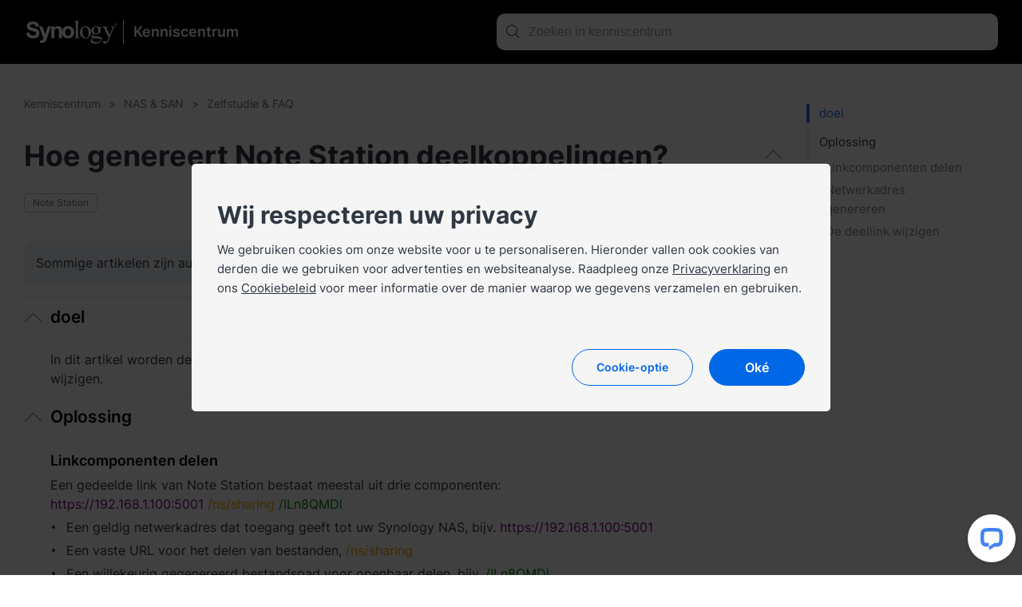

--- FILE ---
content_type: text/html; charset=UTF-8
request_url: https://kb.synology.com/nl-nl/DSM/tutorial/How_does_Note_Station_generate_share_links
body_size: 42746
content:
<!DOCTYPE html>
<html lang="nl-nl" data-lang-code="nl-nl">
<head>
    <meta charset="utf-8">
    <meta http-equiv="X-UA-Compatible" content="IE=edge,chrome=1">
    <meta name="viewport" content="width=device-width, initial-scale=1.0">
    <meta name="author" content="Synology Inc.">


    <title> Hoe genereert Note Station deelkoppelingen?  - Synology Kenniscentrum</title>
    <meta name="description" content="Synology Knowledge Center biedt u antwoorden op veelgestelde vragen, stappen voor probleemoplossing, softwarehandleidingen en alle technische documentatie die u nodig hebt.">
    <meta property="og:title" content=" Hoe genereert Note Station deelkoppelingen?  - Synology Kenniscentrum" />
    <meta property="og:description" content="Synology Knowledge Center biedt u antwoorden op veelgestelde vragen, stappen voor probleemoplossing, softwarehandleidingen en alle technische documentatie die u nodig hebt." />
    <meta name="twitter:title" content=" Hoe genereert Note Station deelkoppelingen?  - Synology Kenniscentrum">
    <meta name="twitter:description" content="Synology Knowledge Center biedt u antwoorden op veelgestelde vragen, stappen voor probleemoplossing, softwarehandleidingen en alle technische documentatie die u nodig hebt.">


            <meta property="og:type" content="website">
        <meta property="og:url" content="">
        <meta property="og:image" content="https://fileres.synology.com/images/common/meta-tag-preview-image/img_synology.jpg">
        <meta property="og:image:secure_url" content="https://fileres.synology.com/images/common/meta-tag-preview-image/img_synology.jpg"/>
        <meta property="og:image:type" content="image/jpg">
        <meta property="og:image:width" content="1200">
        <meta property="og:image:height" content="628">

        <meta name="twitter:card" content="summary_large_image">
        <meta name="twitter:image" content="https://fileres.synology.com/images/common/meta-tag-preview-image/img_synology.jpg">
        <meta name="twitter:image:width" content="1200">
        <meta name="twitter:image:height" content="628">
        <meta name="twitter:image:alt" content="Synology Inc.">
    
    
    <base href="https://kb.synology.com" />
    <link id="favicon" rel="shortcut icon" href="https://fileres.synology.com/images/common/favicon/syno/favicon.ico">

    <link rel="icon" type="image/png" sizes="144x144" href="https://fileres.synology.com/images/common/favicon/syno/icon-144x144.png">
    <link rel="icon" type="image/png" sizes="96x96" href="https://fileres.synology.com/images/common/favicon/syno/icon-96x96.png">
    <link rel="icon" type="image/png" sizes="64x64" href="https://fileres.synology.com/images/common/favicon/syno/icon-64x64.png">
    <link rel="icon" type="image/png" sizes="32x32" href="https://fileres.synology.com/images/common/favicon/syno/icon-32x32.png">
    <link rel="icon" type="image/png" sizes="16x16" href="https://fileres.synology.com/images/common/favicon/syno/icon-16x16.png">

    <link rel="apple-touch-icon" sizes="180x180" href="https://fileres.synology.com/images/common/favicon/syno/icon-180x180.png">
    <link rel="apple-touch-icon" sizes="167x167" href="https://fileres.synology.com/images/common/favicon/syno/icon-167x167.png">
    <link rel="apple-touch-icon" sizes="152x152" href="https://fileres.synology.com/images/common/favicon/syno/icon-152x152.png">
    <link rel="apple-touch-icon" sizes="120x120" href="https://fileres.synology.com/images/common/favicon/syno/icon-120x120.png">

        
    <link rel="stylesheet" href="/css/dsygno.min.css?id=135059bda7a95ced13ecae8368058993">
    <link rel="stylesheet" href="/css/syno.css?id=c0851f62434c6653ead4b2a8e81944aa">
    <script>
    window.SYNO_WEB = window.SYNO_WEB || {};
    window.SYNO_WEB.lang = "nl-nl";
    window.SYNO_WEB.languages = {"area_americas":{"en-br":"Brazil - English","en-ca":"Canada - English","en-us":"United States - English","es-mx":"M\u00e9xico - Espa\u00f1ol"},"area_asia":{"en-au":"Australia - English","en-id":"Indonesia - English","en-in":"India - English","en-my":"Malaysia - English","en-nz":"New Zealand - English","en-ph":"Philippines - English","en-sg":"Singapore - English","ja-jp":"\u65e5\u672c - \u65e5\u672c\u8a9e","ko-kr":"\ub300\ud55c\ubbfc\uad6d - \ud55c\uad6d\uc5b4","th-th":"\u0e44\u0e17\u0e22 - \u0e44\u0e17\u0e22","vi-vn":"Vi\u1ec7t Nam - Ti\u1ebfng Vi\u1ec7t","zh-hk":"\u9999\u6e2f\u7279\u5225\u884c\u653f\u5340 - \u7e41\u9ad4\u4e2d\u6587","zh-tw":"\u53f0\u7063 - \u7e41\u9ad4\u4e2d\u6587"},"area_europe":{"cs-cz":"\u010cesk\u00e1 republika - \u010ce\u0161tina","da-dk":"Danmark - Dansk","de-de":"Deutschland - Deutsch","en-ro":"Romania - English","en-uk":"United Kingdom - English","es-es":"Espa\u00f1a - Espa\u00f1ol","fr-fr":"France - Fran\u00e7ais","hu-hu":"Magyarorsz\u00e1g - Magyar","it-it":"Italia - Italiano","nl-nl":"Nederland - Nederlands","pl-pl":"Polska - Polski","ru-ru":"\u0420\u043e\u0441\u0441\u0438\u044f - \u0420\u0443\u0441\u0441\u043a\u0438\u0439","sv-se":"Sverige - Svenska","tr-tr":"T\u00fcrkiye - T\u00fcrk\u00e7e"},"area_region":{"en-af":"Africa - English","en-eu":"Europe - English","en-global":"Global - English","en-me":"Middle East - English"}};
    window.SYNO_WEB.lang_moment = "nl";
    window.SYNO_WEB.base_uri = "https:\/\/kb.synology.com";
    window.SYNO_WEB.kb_uri = "https:\/\/kb.synology.com";
    window.SYNO_WEB.website_mode = "production";
    window.SYNO_WEB.is_china = false;
    window.SYNO_WEB.is_europe = false;
    window.SYNO_WEB.is_internal = false;

    window.SYNO_STRINGS = {"common":{"area_americas":"Amerika","area_asia":"Azi\u00eb en Stille Oceaan","area_europe":"Europa","area_region":"Regio","btn_clear":"Wissen","colon":": ","label_quick_link":"Snelle links","lang_popup_title":"Selecteer de gewenste taal","placeholder_no_quicklinks":"Druk op Enter om te zoeken","result_count":"@num@ Zoekresultaten"},"footer":{"copyright":"Copyright \u00a9 2026 Synology Inc. Alle rechten voorbehouden.","privacy":"Privacy","social_links_fb":"https:\/\/www.facebook.com\/synology?ref=nf","social_links_instagram":"https:\/\/www.instagram.com\/synology.official\/","social_links_twitter":"https:\/\/twitter.com\/synology","social_links_youtube":"https:\/\/www.youtube.com\/user\/synologyinc","terms_conditions":"Algemene Voorwaarden"},"button":{"download":"Downloaden","show_less":"Minder tonen","show_more":"Meer tonen","view_help":"Help bekijken"},"frontpage":{"breadcrumbs_results":"Zoekresultaten","chapter":"Inhoudsopgave","header_synology_logo_url":"https:\/\/www.synology.com\/","header_title":"Kenniscentrum","header_title_internal":"Knowledge Center <span>Internal Edition<\/span>","kb_main_help_title":"Help","knowledgebase_disclaimer_2020_04":"Sommige artikelen zijn automatisch vanuit het Engels vertaald en kunnen onjuistheden of grammaticafouten bevatten.","name":"Kenniscentrum","no_result_title":"Geen resultaten. Probeer andere trefwoorden en filtercriteria.","placeholder_filter":"Zoeken","placeholder_no_quicklinks":"Druk op Enter om te zoeken","placeholder_quicklinks":"Snelle links","placeholder_search":"Zoeken in kenniscentrum","placeholder_suggested":"Zoeksuggesties","publish_date":"Laatst bijgewerkt:","publish_date_pdf":"Laatst bijgewerkt:","sort_by":"Sorteren op","sort_by_date":"Datum","sort_by_relevance":"Relevantie"},"source":{"CFR":"Koolstofvoetafdrukrapport","developer_guide":"Ontwikkelaarshandleiding","hardware_installation_guide":"Producthandleiding","hardware_specification":"Gegevensblad","help":"Help","product_insight":"Productoverzichten","product_specification":"Productspecificaties","release_note":"Release-informatie","software_specification":"Softwarespecificaties","system_manual":"Producthandleiding","tutorial":"Zelfstudie & FAQ","user_guide":"Gebruikershandleiding","video":"Videotutorial","visio_stencil":"Visio Stencil","white_paper":"Whitepaper"},"os":{"APM":"ActiveProtect","BeeDrive":"BeeDrive","BeeStation":"BeeStation","C2":"C2","DSM":"DiskStation Manager","DSMUC":"Unified Controller","GSM":"GridStation Manager","PAM":"Parallel Active Manager","SRM":"Synology Router Manager","Surveillance":"Surveillance Station","SurveillanceStation":"Surveillance Station"},"filter":{"clear_all":"Alles wissen","date_range":"Periode","model":"Model","model_dropdown_placeholder":"Voer de modelnaam van het product in","model_placeholder":"Vind uw Synology-product","os_version":"Systeem","permissions":"Machtiging","service":"Pakket","source":"Bron","tag":"Label"},"date_range":{"any_time":"Altijd","past_month":"Afgelopen maand","past_week":"Afgelopen week","past_year":"Afgelopen jaar"},"landing":{"bee_dialog_title":"Selecteer een product","btn_find_product":"Producten","by_category_C2":"C2-services","by_category_DSM":"NAS en SAN","by_category_SRM":"Router","by_category_SurveillanceStation":"Surveillance","by_category_basic_help":"Help","by_category_basic_help_url":"DSM\/help","by_category_basic_p":"Antwoorden op vragen en meer informatie over de producten van Synology.","by_category_basic_release_note":"Release-informatie","by_category_basic_release_note_url":"search?sources%5B%5D=release_note","by_category_basic_software_specification":"Softwarespecificaties","by_category_basic_software_specification_url":"search?sources%5B%5D=software_specification","by_category_basic_title":"Tutorials en informatie","by_category_basic_tutorial":"Tutorials & Veelgestelde vragen","by_category_basic_tutorial_url":"search?sources%5B%5D=tutorial","by_category_doc_developer_guide":"Handleidingen voor ontwikkelaars","by_category_doc_developer_guide_url":"search?sources%5B%5D=developer_guide","by_category_doc_p":"Handleidingen, best practices, API-referenties en meer","by_category_doc_title":"Documentatie","by_category_doc_user_guide":"Gebruikershandleidingen","by_category_doc_user_guide_url":"search?sources%5B%5D=user_guide","by_category_doc_white_paper":"Whitepapers","by_category_doc_white_paper_url":"search?sources%5B%5D=white_paper","by_category_p":"Kies een categorie voor meer bronnen.","by_category_product_p":"Selecteer een model voor relevante documenten.","by_category_product_title":"Handleiding en gegevensblad van product","by_category_resources_compatibility":"Productcompatibiliteit","by_category_resources_compatibility_url":"https:\/\/www.synology.com\/compatibility","by_category_resources_developer_tool":"Developer Tools","by_category_resources_developer_tool_url":"https:\/\/www.synology.com\/support\/developer","by_category_resources_download":"Downloadcentrum","by_category_resources_download_url":"https:\/\/www.synology.com\/support\/download","by_category_resources_p":"Ondek handige tools en andere informatie","by_category_resources_product_status":"Status productondersteuning","by_category_resources_product_status_url":"https:\/\/www.synology.com\/products\/status","by_category_resources_title":"Downloads & bronnen","by_category_title":"Zoek antwoorden op categorie","by_help_desc":"Selecteer een besturingsomgeving om toepasselijke hulpartikelen te zien.","by_help_title":"Krijg intu\u00eftieve hulp","by_os_label_APM":"ActiveProtect","by_os_label_Bee":"Bee","by_os_label_BeeDrive":"BeeDrive","by_os_label_BeeStation":"BeeStation","by_os_label_C2":"C2-services","by_os_label_DSM":"NAS & SAN","by_os_label_PAM":"PAM","by_os_label_SRM":"Router","by_os_label_SurveillanceStation":"Bewaking","by_os_p":"Selecteer een productlijn voor meer bronnen.","by_os_title":"Zoek antwoorden op product","get_help_community_p":"Vind antwoorden, stel vragen en leg contact met Synology-fans.","get_help_community_title":"Synology Community","get_help_community_url":"https:\/\/community.synology.com\/enu","get_help_support_p":"Krijg technische ondersteuning of stuur ons en verzoek.","get_help_support_title":"Neem contact op","get_help_support_url":"https:\/\/www.synology.com\/nl-nl\/company\/contact_us","only_bee_drive_release":"F","subheader_title":"Waar kunnen wij mee helpen?"},"landing_detail":{"apm_function_help_btn":"Ga naar Help","apm_function_help_btn_url":"APM\/help","apm_function_help_p":"Leer hoe u verschillende functies in ActiveProtect Manager (APM) kunt gebruiken.","apm_function_help_title":"Vind oplossingen in Help","apm_subheader_p":"Bescherm bedrijfsgegevens volledig met back-upspecificieke functies die zijn ontworpen via APM.","apm_subheader_title":"ActiveProtect","apm_topic_p":"Bekijk de meest relevante en populaire ActiveProtect-onderwerpen.","apm_topic_release_note":"Release-informatie","apm_topic_release_note_url":"search?sources%5B%5D=release_note&os_versions%5B%5D=11","apm_topic_software_spec":"Software Specificaties","apm_topic_software_spec_url":"search?sources%5B%5D=release_note","apm_topic_title":"Trending Onderwerpen","apm_topic_tutorial":"Veelgestelde vragen","apm_topic_tutorial_url":"search?sources%5B%5D=tutorial&os_versions%5B%5D=11","apm_topic_user_guide":"Gebruikershandleiding","apm_topic_user_guide_url":"search?sources%5B%5D=user_guide&os_versions%5B%5D=11","apm_video_p":"Volg stapsgewijze instructies, krijg nuttige tips en ontdek oplossingen met <a class=\"link-font\" href=\"search?sources%5B%5D=video&os_versions%5B%5D=9\">onze video's<\/a>.","apm_video_title":"Videotutorials","beeDrive_subheader_p":"Maak back-ups van en bewaar uw computerdata of de foto\u2019s en video\u2019s van uw mobiele telefoon op \u00e9\u00e9n plaats, zodat u er gemakkelijk bij kunt.","beeDrive_subheader_title":"BeeDrive","beeDrive_topic_getting_started":"Aan de slag","beeDrive_topic_getting_started_url":"search?os_versions%5B%5D=9&tags%5B%5D=Quick_Start","beeDrive_topic_p":"Ontdek de meest relevante en populaire onderwerpen van BeeDrive.","beeDrive_topic_title":"Populaire onderwerpen","beeDrive_topic_tutorial":"Tutorials & Veelgestelde vragen","beeDrive_topic_tutorial_url":"search?sources%5B%5D=tutorial&os_versions%5B%5D=9","beeDrive_video_p":"Volg de stapsgewijze instructies, krijg handige tips en ontdek oplossingen met <a class=\"link-font\" href=\"search?sources%5B%5D=video&os_versions%5B%5D=9\">onze video\u2019s<\/a>.","beeDrive_video_title":"Videotutorials","beeStation_subheader_p":"Bewaar, synchroniseer en deel bestanden en foto\u2019s in uw persoonlijke cloud door slechts enkele stappen te volgen.","beeStation_subheader_title":"BeeStation","beeStation_topic_getting_started":"Aan de slag","beeStation_topic_getting_started_url":"search?os_versions%5B%5D=10&tags%5B%5D=Quick_Start","beeStation_topic_p":"Ontdek de meest relevante en populaire onderwerpen van BeeStation.","beeStation_topic_title":"Populaire onderwerpen","beeStation_topic_tutorial":"Tutorials & Veelgestelde vragen","beeStation_topic_tutorial_url":"search?sources%5B%5D=tutorial&os_versions%5B%5D=10","beeStation_video_p":"Volg de stapsgewijze instructies, krijg handige tips en ontdek oplossingen met <a class=\"link-font\" href=\"search?sources%5B%5D=video&os_versions%5B%5D=10\">onze video\u2019s<\/a>.","beeStation_video_title":"Videotutorials","c2_article_item1_p":"Het feit dat uw gegevens worden gesynchroniseerd, betekent niet dat er back-ups van worden gemaakt, en ook niet dat u uw gegevens kunt herstellen als zich plotseling een ramp voordoet.","c2_article_item1_title":"Synchroniseer niet alleen, maak ook back-ups! (Engels)","c2_article_item1_url":"https:\/\/medium.com\/synologyc2\/back-up-dont-just-sync-your-data-df79c8bcbe23","c2_article_item2_p":"Haal alles uit uw browserervaring door een speciale wachtwoordmanager zoals C2 Password te gebruiken voor het opslaan van uw aanmeldingsgegevens en ...","c2_article_item2_title":"Optimaliseer uw browserervaring met C2 Password (Engels)","c2_article_item2_url":"https:\/\/medium.com\/synologyc2\/optimize-your-browser-experience-with-c2-password-12e80db3fb31","c2_article_item3_p":"Met canary testing kunnen ontwikkelaars nieuwe software op een groep gebruikers testen voordat deze algemeen wordt gelanceerd, zodat problemen kunnen worden opgelost voordat de software ...","c2_article_item3_title":"Canary testing: Wat is het en waarom wordt het gebruikt? (Engels)","c2_article_item3_url":"https:\/\/medium.com\/synologyc2\/canary-testing-what-is-it-and-why-is-it-used-aa9c845f88bc","c2_article_link_text":"Meer informatie","c2_article_p":"U kunt <a class=\"link-font\" target=\"_blank\" href=\"https:\/\/medium.com\/synologyc2\">hier<\/a> meer artikelen vinden.","c2_article_title":"Meer informatie over Synology C2","c2_package_C2_Backup":"C2 Backup","c2_package_C2_Backup_url":"search?sources%5B%5D=tutorial&services%5B%5D=C2_Backup","c2_package_C2_Identity":"C2 Identity","c2_package_C2_Identity_url":"search?sources%5B%5D=tutorial&services%5B%5D=C2_Identity","c2_package_C2_Object_Storage":"C2 Object Storage","c2_package_C2_Object_Storage_url":"search?sources%5B%5D=tutorial&services%5B%5D=C2_Object_Storage","c2_package_C2_Password":"C2 Password","c2_package_C2_Password_url":"search?sources%5B%5D=tutorial&services%5B%5D=C2_Password","c2_package_C2_Storage":"C2 Storage","c2_package_C2_Storage_url":"search?sources%5B%5D=tutorial&services%5B%5D=C2_Storage","c2_package_C2_Surveillance":"C2 Backup for Surveillance","c2_package_C2_Surveillance_url":"search?sources%5B%5D=tutorial&services%5B%5D=C2_Surveillance","c2_package_C2_Transfer":"C2 Transfer","c2_package_C2_Transfer_url":"search?sources%5B%5D=tutorial&services%5B%5D=C2_Transfer","c2_package_p":"Bekijk de meest gestelde vrgaen en populaire onderwerpen van C2.","c2_package_title":"Zoek antwoorden op service","c2_subheader_p":"Verhoog uw effici\u00ebntie met veilige en betrouwbare cloudoplossingen voor opslag, wachtwoordbeheer, het delen van bestanden en back-ups.","c2_subheader_title":"C2-services","c2_topic_p":"Ontdek de meest relevante en populaire onderwerpen van C2.","c2_topic_services":"Aan de slag","c2_topic_services_url":"search?sources%5B%5D=tutorial&os_versions%5B%5D=6&tags%5B%5D=Quick_Start","c2_topic_title":"Populaire onderwerpen","c2_topic_tutorial":"Tutorials & Veelgestelde vragen","c2_topic_tutorial_url":"search?sources%5B%5D=tutorial&os_versions%5B%5D=6","dsm_function_help_btn":"Ga naar Help","dsm_function_help_btn_url":"DSM\/help\/","dsm_function_help_p":"Ontdek hoe u de verschillende functies in DSM gebruikt.","dsm_function_help_title":"Zoek oplossingen in Help","dsm_package_Active_Backup_for_Business":"Active Backup for Business","dsm_package_Active_Backup_for_Business_url":"search?sources%5B%5D=tutorial&services%5B%5D=Active_Backup_for_Business","dsm_package_Hybrid_Share":"Hybrid Share","dsm_package_Hybrid_Share_url":"search?sources%5B%5D=tutorial&services%5B%5D=Hybrid_Share","dsm_package_Hyper_Backup":"Hyper Backup","dsm_package_Hyper_Backup_url":"search?sources%5B%5D=tutorial&services%5B%5D=Hyper_Backup","dsm_package_SMB":"SMB-services","dsm_package_SMB_url":"search?sources%5B%5D=tutorial&tags%5B%5D=SMB","dsm_package_Storage_Manager":"Opslagbeheer","dsm_package_Storage_Manager_url":"search?sources%5B%5D=tutorial&services%5B%5D=Storage_Manager","dsm_package_Synology_Drive":"Synology Drive","dsm_package_Synology_Drive_url":"search?sources%5B%5D=tutorial&services%5B%5D=Synology_Drive","dsm_package_Synology_Photos":"Synology Photos","dsm_package_Synology_Photos_url":"search?sources%5B%5D=tutorial&services%5B%5D=Synology_Photos","dsm_package_p":"Ontdek veelgestelde vragen en populaire onderwerpen over DSM-pakketten.","dsm_package_placeholder":"Alle pakketten","dsm_package_see_more":"Meer artikelen bekijken","dsm_package_title":"Zoek antwoorden op pakket","dsm_subheader_p":"Implementeer uw Synology-apparaat met de intu\u00eftieve functies van DSM.","dsm_subheader_title":"NAS & SAN","dsm_topic_getting_started":"Aan de slag","dsm_topic_getting_started_url":"search?os_versions%5B%5D=1&os_versions%5B%5D=2&tags%5B%5D=Quick_Start","dsm_topic_p":"Ontdek de meest relevante en populaire onderwerpen van DSM.","dsm_topic_release_note":"Release-informatie","dsm_topic_release_note_url":"search?sources%5B%5D=release_note&os_versions%5B%5D=1&os_versions%5B%5D=2","dsm_topic_software_spec":"Softwarespecificaties","dsm_topic_software_spec_url":"search?sources%5B%5D=software_specification&os_versions%5B%5D=1&os_versions%5B%5D=2","dsm_topic_title":"Populaire onderwerpen","dsm_topic_tutorial":"Tutorials & Veelgestelde vragen","dsm_topic_tutorial_url":"search?os_versions%5B%5D=1&os_versions%5B%5D=2&sources%5B%5D=tutorial","dsm_video_p":"Volg de stapsgewijze instructies, krijg handige tips en ontdek oplossingen met <a class=\"link-font\" href=\"search?sources%5B%5D=video&os_versions%5B%5D=1&os_versions%5B%5D=2\">onze video\u2019s<\/a>.","dsm_video_title":"Videotutorials","pam_function_help_btn":"Ga naar Help","pam_function_help_btn_url":"PAM\/help\/","pam_function_help_p":"Meer weten over het gebruik van verschillende functies in PAM.","pam_function_help_title":"Vind oplossingen in Help","pam_subheader_p":"Implementeer uw services met de dual-controllerarchitectuur van PAM voor continue beschikbaarheid.","pam_subheader_title":"PAM","pam_topic_p":"Bekijk de meest relevante en populaire PAM-onderwerpen.","pam_topic_release_note":"Release-informatie","pam_topic_release_note_url":"search?sources%5B%5D=release_note&os_versions%5B%5D=12","pam_topic_title":"Trends in Onderwerpen","pam_topic_tutorial":"Handleidingen & Veelgestelde Vragen","pam_topic_tutorial_url":"search?sources%5B%5D=tutorial&os_versions%5B%5D=12","pam_topic_user_guide":"Gebruikershandleiding","pam_topic_user_guide_url":"search?sources%5B%5D=user_guide&os_versions%5B%5D=12","pam_video_p":"Volg stapsgewijze instructies, krijg handige tips en ontdek oplossingen met <a class=\"link-font\" href=\"search?sources%5B%5D=video&os_versions%5B%5D=12\">onze video's<\/a>.","pam_video_title":"Videotutorials","select_package_palceholder":"Kies uit andere pakketten","srm_function_help_btn":"Ga naar Help","srm_function_help_btn_url":"SRM\/help\/","srm_function_help_p":"Ontdek hoe u de verschillende functies in SRM gebruikt.","srm_function_help_title":"Zoek oplossingen in Help","srm_package_Control_Panel":"Configuratiescherm","srm_package_Control_Panel_url":"search?sources%5B%5D=tutorial&os_versions%5B%5D=3&services%5B%5D=Control_Panel","srm_package_Network_Center":"Network Center","srm_package_Network_Center_url":"search?sources%5B%5D=tutorial&services%5B%5D=Network_Center","srm_package_Safe_Access":"Safe Access","srm_package_Safe_Access_url":"search?sources%5B%5D=tutorial&services%5B%5D=Safe_Access","srm_package_Threat_Prevention":"Threat Prevention","srm_package_Threat_Prevention_url":"search?sources%5B%5D=tutorial&services%5B%5D=Threat_Prevention","srm_package_VPN_Plus_Server":"VPN Plus Server","srm_package_VPN_Plus_Server_url":"search?sources%5B%5D=tutorial&services%5B%5D=VPN_Plus_Server","srm_package_Wi_Fi_Connect":"Wi-Fi Connect","srm_package_Wi_Fi_Connect_url":"search?sources%5B%5D=tutorial&services%5B%5D=Wi_Fi_Connect","srm_package_p":"Ontdek veelgestelde vragen en populaire onderwerpen over SRM-pakketten.","srm_package_title":"Zoek antwoorden op pakket","srm_subheader_p":"Stel uw netwerk in met een intu\u00eftieve gebruikersinterface met behulp van Synology Router.","srm_subheader_title":"Router","srm_topic_getting_started":"Aan de slag","srm_topic_getting_started_url":"search?os_versions%5B%5D=3&tags%5B%5D=Quick_Start","srm_topic_p":"Ontdek de meest relevante en populaire onderwerpen van SRM.","srm_topic_release_note":"Release-informatie","srm_topic_release_note_url":"search?sources%5B%5D=release_note&os_versions%5B%5D=3","srm_topic_software_spec":"Softwarespecificaties","srm_topic_title":"Populaire onderwerpen","srm_topic_tutorial":"Tutorials & Veelgestelde vragen","srm_topic_tutorial_url":"search?os_versions%5B%5D=3&sources%5B%5D=tutorial","srm_video_p":"Volg de stapsgewijze instructies, krijg handige tips en ontdek oplossingen met <a class=\"link-font\" href=\"search?sources%5B%5D=video&os_versions%5B%5D=3\">onze video\u2019s<\/a>.","srm_video_title":"Videotutorials","surveillance_function_help_btn":"Ga naar Help","surveillance_function_help_btn_url":"SurveillanceStation\/help\/","surveillance_function_help_p":"Meer informatie over de verschillende functies in Surveillance Station.","surveillance_function_help_title":"Zoek oplossingen in Help","surveillance_subheader_p":"Bescherm uw woning of werkplek met onze krachtige bewakingsoplossing.","surveillance_subheader_title":"Bewaking","surveillance_topic_3rd_party_integration":"Integratie van derden","surveillance_topic_3rd_party_integration_url":"search?tags%5B%5D=3rd_Party_Integration","surveillance_topic_p":"Bekijk de meest relevante en populaire onderwerpen van Surveillance Station.","surveillance_topic_release_note":"Release-informatie","surveillance_topic_release_note_url":"search?sources%5B%5D=release_note&services%5B%5D=Surveillance_Station","surveillance_topic_title":"Populaire onderwerpen","surveillance_topic_tutorial":"Tutorials & Veelgestelde vragen","surveillance_topic_tutorial_url":"search?sources%5B%5D=tutorial&services%5B%5D=Surveillance_Station","surveillance_topic_user_guide":"Gebruikershandleidingen","surveillance_topic_user_guide_url":"search?sources%5B%5D=user_guide&services%5B%5D=Surveillance_Station","surveillance_video_p":"Volg de stapsgewijze instructies, krijg handige tips en ontdek oplossingen met <a class=\"link-font\" href=\"search?sources%5B%5D=video&services%5B%5D=Surveillance_Station\">onze video\u2019s<\/a>.","surveillance_video_title":"Videotutorials"},"breadcrumb":{"search_by_CFR_url":"search?tags%5B%5D=CFR","search_by_DG_url":"search?sources%5B%5D=developer_guide","search_by_HIG_url":"search?sources%5B%5D=hardware_installation_guide","search_by_UG_url":"search?sources%5B%5D=user_guide","search_by_WP_url":"search?sources%5B%5D=white_paper"},"doc_lang":{"csy":"\u010ce\u0161tina","dan":"Danish","ger":"Deutsch","enu":"English","spn":"Espa\u00f1ol","fre":"Fran\u00e7ais","ita":"Italiano","hun":"Magyar","nld":"Nederlands","nor":"Norwegian","plk":"Polski","ptb":"Portugu\u00eas (Brasil)","ptg":"Portugu\u00eas (Portugal)","rus":"\u0420\u0443\u0441\u0441\u043a\u0438\u0439","sve":"Swedish","trk":"T\u00fcrk\u00e7e","cht":"\u7e41\u9ad4\u4e2d\u6587","chs":"\u7b80\u4f53\u4e2d\u6587","jpn":"\u65e5\u672c\u8a9e","krn":"\ud55c\uad6d\uc5b4","tha":"\u0e44\u0e17\u0e22","vie":"Ti\u1ebfng Vi\u1ec7t","ind":"Bahasa Indonesia","heb":"\u05e2\u05b4\u05d1\u05e8\u05b4\u05d9\u05ea","ara":"\u0639\u0631\u0628\u064a"}};
</script>

    <script src="/js/manifest.js?id=607cecf1e933bb6377820bd896f47173"></script>
    <script src="/js/vendor.js?id=f1b99872e3fe9c5526e36061e6f0893f"></script>
    <script src="/js/app.js?id=6a82b86015a48bf0383634e242fab9bd"></script>

    </head>
<body class="nl-nl">
    <div id="root" style="opacity: 0" >
                    <header>
                <div class="header_bar">
	<template v-if="sidebar_enabled">
		<button class="hamburger-icon" :class="{ 'hamburger-icon--active': $root.sidebar_active, 'hamburger-icon--only-search' : $root?.sidebar_only_search }" @click="$root.sidebar_active = !$root.sidebar_active">
			<span class="line line-top"></span>
			<span class="line line-md"></span>
			<span class="line line-bottom"></span>
		</button>
	</template>

	<div class="container padding_h_lg">
		<div class="header_bar__flex">
			<a class="header_bar__logo" href="https://www.synology.com/nl-nl">
				<img src="/img/logo/logo_white.svg">
			</a>

			<a class="header_bar__site-name" href="/nl-nl">
								<div class="h2">Kenniscentrum</div>
			</a>
		</div>

		<div class="align-6 search-bar--help">
							<search-bar type="header" action="/nl-nl/search" value=""></search-bar>
					</div>
	</div>
</div>
            </header>
                	<tutorial-page :preload="preload"></tutorial-page>
                    <footer>
                	<div class="footer_bar">
		<div class="container">
			<div class="terms_wrap">
				<span>Copyright © 2026 Synology Inc. Alle rechten voorbehouden.</span>
				<div>
					<a href="https://www.synology.com/company/legal/terms_conditions" target="_blank" rel="noopener noreferrer" title="Terms &amp; Conditions" class="terms">Algemene Voorwaarden</a>
					<span>|</span>
					<a href="https://www.synology.com/company/legal/privacy" target="_blank" rel="noopener noreferrer" title="Privacy">Privacy</a>
					<span>|</span>
					<a href="#" onclick="SYNO_COOKIE_ELEMENT.showDialog(); return false;">Cookievoorkeur</a>
															<span class="hide-detail">|</span>
					<a class="change_language">
						<i class="fa fa-globe"></i> Nederland - Nederlands
					</a>
									</div>
			</div>
					</div>
	</div>

<div id="lang-dialog-app">
	<language-switcher></language-switcher>
</div>            </footer>
                <div class="sidebar-mask" :class="{ 'sidebar-mask--show': $root.sidebar_active && !($root.sidebar_only_search) }" @click.stop.prevent="$root.sidebar_active = false"></div>
    </div>
    <div id="mask"></div>
    <input type="hidden" name="_token" value="">
    
            
    
            <script>
	$(document).ready(function() {
		SYNO_COOKIE_ELEMENT.run({
			cookie_name: "syno_confirm_v5_answer",
			is_europe: false,
			scb_dialog_style: true,
			strings: {"header_title":"Wij respecteren uw privacy","header_p":"We gebruiken cookies om onze website voor u te personaliseren. Hieronder vallen ook cookies van derden die we gebruiken voor advertenties en websiteanalyse. Raadpleeg onze <a href=\"https:\/\/www.synology.com\/company\/legal\/privacy\" target=\"_blank\">Privacyverklaring<\/a> en ons <a href=\"https:\/\/www.synology.com\/company\/legal\/cookie_policy\" target=\"_blank\">Cookiebeleid<\/a> voor meer informatie over de manier waarop we gegevens verzamelen en gebruiken.","dialog_title":"Cookiebeleid","dialog_p":"Synology gebruikt cookies, tekstbestanden die op uw apparaat worden geplaatst, om bepaalde functies van de website mogelijk te maken, om u een ervaring op maat te kunnen bieden en om onze content en marketingcampagnes te verbeteren. Hoe Synology cookies gebruikt, wordt uitgelegd in ons <a href=\"https:\/\/www.synology.com\/company\/legal\/cookie_policy\" target=\"_blank\">Cookiebeleid<\/a>.<p>","learn_more":"Meer informatie","cookie_necessary_title":"Strikt noodzakelijke cookies","cookie_necessary_p":"Voor sommige functionaliteiten van de website zijn cookies noodzakelijk. Het gaat daarbij onder andere om accountverificatie en veiligheidsmaatregelen ter preventie van aanvallen op onze website.","cookie_performance_title":"Prestatiecookies","cookie_performance_p":"We gebruiken cookies om analytische gegevens te verzamelen over de manier waarop bezoekers de website gebruiken, zodat we de content beter en gebruiksvriendelijker kunnen maken.","cookie_functionality_title":"Functionele cookies","cookie_functionality_p":"Deze cookies worden gebruikt om informatie te onthouden waarmee we u een ervaring op maat kunnen bieden, zoals de taal waarin u de website wilt lezen.","cookie_targeting_title":"Targetingcookies of advertentiecookies","cookie_targeting_p":"Deze cookies worden gebruikt om relevantere advertenties te presenteren op basis van uw interesses.","label_always_active":"Altijd actief","dialog_footnote":"U kunt uw instellingen wijzigen via Cookievoorkeuren in de voetnoot van de webpagina.","btn_option":"Cookie-optie","btn_accept":"Alles accepteren","btn_agree":"Akkoord","btn_save":"Opslaan","btn_ok":"Ok\u00e9"},
			callback: function(ret) {
									if (ret.performance == true) {
											}

					if (ret.functionality == true) {
													SYNO_COOKIE_ELEMENT.addLiveChat('5914341');
							window.LC_API = window.LC_API || {};
							LC_API.on_chat_window_opened = function(e) {
								if (dataLayer) { dataLayer.push({ event: "livechat_window_opened" }); }
								document.getElementById('chat-widget-container').classList.add("chat-widget-container-customize-size");
							}
							LC_API.on_message = function(e) {
								if (dataLayer) { dataLayer.push({ event: "livechat_message" }); }
							}
							LC_API.on_chat_started = function() {
								if (dataLayer) { dataLayer.push({ event: "livechat_chat_started" }); }
							}
							LC_API.on_prechat_survey_submitted = function() {
								if (dataLayer) { dataLayer.push({ event: "livechat_prechat_survey_submitted" }); }
							}
							LC_API.on_chat_window_minimized = function() {
								document.getElementById('chat-widget-container').classList.remove("chat-widget-container-customize-size");
							};
							LC_API.on_chat_window_hidden = function() {
								document.getElementById('chat-widget-container').classList.remove("chat-widget-container-customize-size");
							};
											}
							}
		});

		 
					// local and stage
			SYNO_COOKIE_ELEMENT.addGTM('GTM-WX72HL3');
			});
</script>

    
    <script defer>
	(function() {
		var vm = DOM_VUE.createApp({
			el: "#root",
			data: {"sidebar_enabled":true,"sidebar_active":false,"sidebar_only_search":true,"preload":{"os":"DSM","content":"<html>\n\n<head><\/head>\n\n<body>\n<h1 class=\"kb_accordion_h1\"><a id=\"x_anchor_idc8ed6bb432\"><\/a> Hoe genereert Note Station deelkoppelingen? <span><\/span><\/h1>\n<div class=\"kb_accordion_container\">\n\n<div class=\"kb_accordion has_accordion\">\n<h2 class=\"kb_accordion_title\"><a id=\"x_anchor_id261addf78c\"><\/a> doel<\/h2>\n<div class=\"kb_accordion_content\">\n<div>\n<p> In dit artikel worden de componenten van de Note Station -sharelinks opgesplitst en wordt uitgelegd hoe u deze kunt wijzigen. <\/p>\n<\/div>\n<\/div>\n<\/div>\n<div class=\"kb_accordion has_accordion\">\n<h2 class=\"kb_accordion_title\"><a id=\"x_anchor_idb5a4b64b2a\"><\/a> Oplossing <\/h2>\n<div class=\"kb_accordion_content\">\n<div>\n<h3><a id=\"x_anchor_id5075b054fe\"><\/a> Linkcomponenten delen<\/h3>\n<p> Een gedeelde link van Note Station bestaat meestal uit drie componenten:<br \/> <span style=\"color: #800080;\">https:\/\/192.168.1.100:5001<\/span> <span style=\"color: #ffa500;\">\/ns\/sharing<\/span> <span style=\"color: #008000;\">\/ILn8QMDl<\/span><\/p>\n<ul>\n<li> Een geldig netwerkadres dat toegang geeft tot uw Synology NAS, bijv. <span style=\"color: #800080;\">https:\/\/192.168.1.100:5001<\/span><\/li>\n<li> Een vaste URL voor het delen van bestanden, <span style=\"color: #ffa500;\">\/ns\/sharing<\/span><\/li>\n<li> Een willekeurig gegenereerd bestandspad voor openbaar delen, bijv. <span style=\"color: #008000;\">\/ILn8QMDl<\/span><\/li>\n<\/ul>\n<p><\/p>\n<p> In het gedeelte <a href=\"#x_anchor_idee9a10dd92\">Netwerkadres genereren<\/a> hieronder wordt uitgelegd hoe adressen worden gegenereerd. In het gedeelte De <a href=\"#x_anchor_id5376e27153\">deellink wijzigen<\/a> wordt uitgelegd hoe u de adressen handmatig kunt vervangen.<\/p>\n<h3><a id=\"x_anchor_idee9a10dd92\"><\/a> Netwerkadres genereren<\/h3>\n<p> Bij het genereren van een gedeelde link kan alleen het eerste onderdeel, het netwerkadres, worden gewijzigd en beheerd. De volgende beschrijvingen zullen twee soorten verbindingsmethoden voor het genereren uitleggen:<\/p>\n<ol class=\"type_lower-decimal\">\n<li> Verbinding via QuickConnect: URL&#39;s die beginnen met een QuickConnect ID zijn het eerste onderdeel van de deellink. <a href=\"#x_anchor_idbc62a026d7\"><sup>1<\/sup><\/a> <br \/><img src=\"..\/..\/..\/_images\/autogen\/How_does_Note_Station_generate_share_links\/1.png\" class=\"img_border\" alt=\"1.png\" \/><\/li>\n<li> Verbinding via DDNS\/ IP -adres\/domein: Het adres wordt gegenereerd op basis van de DSM-instellingen die u hebt geconfigureerd. De generatieprioriteiten zijn als volgt: DSM externe toegangsconfiguratie <a href=\"#x_anchor_idb2a6593c36\"><sup>2<\/sup><\/a> &gt; DDNS -hostnaam <a href=\"#x_anchor_id74093abb18\"><sup>3<\/sup><\/a> &gt; QuickConnect -adres &gt; huidig IP -adres, hostnaam of domein. <br \/><img src=\"..\/..\/..\/_images\/autogen\/How_does_Note_Station_generate_share_links\/2.png\" class=\"img_border\" alt=\"2.png\" \/><\/li>\n<\/ol>\n<h3><a id=\"x_anchor_id5376e27153\"><\/a> De deellink wijzigen<\/h3>\n<p> Als u QuickConnect of DDNS wilt gebruiken voor andere DSM-services en uw notities wilt delen met een ander domein, vervangt u handmatig de netwerkadrescomponent in de deellink. Bijvoorbeeld:<\/p>\n<ul>\n<li> Originele link: <span style=\"color: #800080;\">https:\/\/abc.efg.quickconnect.to<\/span> \/ns\/sharing\/OKb9ERTY<\/li>\n<li> Gewijzigde link: <span style=\"color: #800080;\">https:\/\/example.com<\/span> \/ns\/sharing\/OKb9ERTY<\/li>\n<\/ul>\n<p> De deellink is geldig zolang het netwerkadres in de nieuwe link uw DSM kan bereiken.<\/p>\n<div class=\"note\">\n<p class=\"note_title\"> Opmerkingen: <\/p>\n<ol class=\"type_lower-decimal\">\n<li class=\"note_item\"><a id=\"x_anchor_idbc62a026d7\"><\/a> De URL kan vari\u00ebren afhankelijk van de huidige netwerkverbinding. Raadpleeg de <a href=\"https:\/\/kb.synology.com\/nl-nl\/WP\/Synology_QuickConnect_White_Paper\" target=\"_blank\" rel=\"noopener noreferrer nofollow\">Synology QuickConnect White Paper<\/a> voor meer informatie.<\/li>\n<li class=\"note_item\"><a id=\"x_anchor_idb2a6593c36\"><\/a> De configuratie voor externe toegang verwijst naar de instellingen in <strong>DSM<\/strong> &gt; <strong>Configuratiescherm<\/strong> &gt; <a href=\"https:\/\/kb.synology.com\/nl-nl\/DSM\/help\/DSM\/AdminCenter\/connection_public_access_advanced?version=7\" target=\"_blank\" rel=\"noopener noreferrer nofollow\"><strong>Externe toegang<\/strong> &gt; <strong>Geavanceerd<\/strong><\/a> .<\/li>\n<li class=\"note_item\"><a id=\"x_anchor_id74093abb18\"><\/a> Zie <a href=\"https:\/\/kb.synology.com\/nl-nl\/DSM\/help\/DSM\/AdminCenter\/connection_ddns?version=7\" target=\"_blank\" rel=\"noopener noreferrer nofollow\">dit artikel<\/a> voor meer informatie over DDNS. <\/li>\n<\/ol>\n<\/div>\n<\/div>\n<\/div>\n<\/div>\n<\/div>\n<\/body>\n\n<\/html><link rel=\"stylesheet\" href=\"\/css\/feedback_form\/feedback_form_web.css\" \/>\n\n<div class=\"feedBackForm feedBackForm--noiframe clearfix nl-nl\" style=\"opacity: 0;\">\n    <div class=\"clearfix\">\n        <!-- Begin page content -->\n        <div id=\"main\" class=\"DSM\">\n            <div class=\"feedback_form\">\n                <form id=\"feedback_form\" class=\"feedback_form_class\" action=\"https:\/\/kb.synology.com\/nl-nl\/feedback\" method=\"POST\">\n                    <div id=\"form_option\" class=\"form_option_class\" style=\"display:none;\" >\n                        <!-- option when selected no -->\n\n                        <div class=\"button_no\">\n                            <div class=\"center\" style=\"text-align:left;margin-top:3px;\">\n                                <p class=\"button_no_title\">Kunt u ons zeggen waarom dit artikel niet nuttig was:<\/p>\n\n                                                                <div class=\"checkbox_group\">\n                                    <input class=\"checkbox\" type=\"button\">\n                                    <input name=\"reason\" type=\"checkbox\" value=\"complicated\">\n                                    <span>Te technisch<\/span>\n                                <\/div>\n                                                                <div class=\"checkbox_group\">\n                                    <input class=\"checkbox\" type=\"button\">\n                                    <input name=\"reason\" type=\"checkbox\" value=\"incorrect\">\n                                    <span>Verkeerde instructies<\/span>\n                                <\/div>\n                                                                <div class=\"checkbox_group\">\n                                    <input class=\"checkbox\" type=\"button\">\n                                    <input name=\"reason\" type=\"checkbox\" value=\"not_enough\">\n                                    <span>Onvoldoende informatie<\/span>\n                                <\/div>\n                                                                <div class=\"checkbox_group\">\n                                    <input class=\"checkbox\" type=\"button\">\n                                    <input name=\"reason\" type=\"checkbox\" value=\"typo\">\n                                    <span>Grammatica- of spelfouten<\/span>\n                                <\/div>\n                                \n                                <div class=\"options_other\">\n                                    <p>Wilt u meer feedback over dit artikel?<\/p>\n                                    <textarea name=\"otherFeedback\" id=\"otherFeedback\" cols=\"45\" rows=\"5\"><\/textarea>\n                                <\/div>\n\n                                <div id='last_buttons'>\n                                    <input class=\"feedback_form_button_style button_submit_class\" style=\"width:auto;\" id=\"button_submit\" name=\"useful1\" type=\"button\" value=\"Verzenden\">\n                                    <input class=\"feedback_form_button_style button_cancel_class\" style=\"width:auto;\" id=\"button_cancel\" name=\"useful1\" type=\"button\" value=\"Annuleren\">\n                                <\/div>\n\n                                <span class=\"empty_reason_errmsg\" style=\"display:none;\">Selecteer minstens \u00e9\u00e9n reden.<\/span>\n                            <\/div>\n                        <\/div>\n                    <\/div>\n\n                    <div id=\"form_yes_no\" class=\"form_yes_no_class\">\n                                                <!-- yes no radio button & send -->\n                        Was dit artikel nuttig?\n                        &nbsp;\n                        <p style=\"display: inline-block; margin: 0; padding: 0;\">\n                            <span class=\"yes\"><a id=\"button_yes\" class=\"button_yes_class\" href=\"javascript:void(0)\">Ja<\/a><\/span>\n                            \uff0f\n                            <span><a id=\"button_no\" class=\"button_no_class\" href=\"javascript:void(0)\">Nee<\/a><\/span>\n                        <\/p>\n                    <\/div>\n\n                    <div id=\"form_thank_you\" class=\"form_thank_you_class\" style=\"display:none;\">\n                        <!-- yes no radio button & send -->\n                        <div>\n                            <p style=\"margin:0px;\">Bedankt voor uw feedback!<\/p>\n                        <\/div>\n                    <\/div>\n                <\/form>\n\n                <input type=\"hidden\" name=\"web_site\" value=\"https:\/\/kb.synology.com\">\n                                <input type=\"hidden\" name=\"queryString\" value=\"mode=web&type=tutorial&section=DSM&version=6.2&lang=nld&link=How_does_Note_Station_generate_share_links\">\n                            <\/div>\n        <\/div>\n\n        <div id=\"mask\" style=\"display: none;\"><\/div>\n    <\/div>\n\n    <template id=\"tmpl-loading-msg\"><i class=\"fa fa-refresh fa-spin\"><\/i> Loading...<\/template>\n<\/div>\n","tags":[],"services":[{"value":"Note_Station","text":"Note Station"}],"meta":{"title":" Hoe genereert Note Station deelkoppelingen?  - Synology Kenniscentrum","description":"Synology Knowledge Center biedt u antwoorden op veelgestelde vragen, stappen voor probleemoplossing, softwarehandleidingen en alle technische documentatie die u nodig hebt."},"permission":"Public","doc_date":"1683263745"}},
		});
	})();
</script>

    <script src="/js/feedback_form/feedback_form_web.js"></script>
    <script>
    $(document).ready(function() {
        $.ajax('/ping').done(function(data){
            $('[name="_token"]').val(data)
        });
    });
    </script>
</body>
</html>


--- FILE ---
content_type: text/html; charset=UTF-8
request_url: https://kb.synology.com/ping
body_size: -57
content:
n04QCwRYAfwZqL4XmArII1BbPHts4JMyd8rMwpQA

--- FILE ---
content_type: application/javascript; charset=UTF-8
request_url: https://api-fra.livechatinc.com/v3.6/customer/action/get_dynamic_configuration?x-region=eu-west3&license_id=5914341&client_id=c5e4f61e1a6c3b1521b541bc5c5a2ac5&url=https%3A%2F%2Fkb.synology.com%2Fnl-nl%2FDSM%2Ftutorial%2FHow_does_Note_Station_generate_share_links&channel_type=code&jsonp=__1e5exjrnuo8
body_size: 303
content:
__1e5exjrnuo8({"organization_id":"3ca004c2-8eaa-442a-87b6-e171fb9ed877","livechat_active":true,"livechat":{"group_id":56,"client_limit_exceeded":false,"domain_allowed":true,"online_group_ids":[0,44,46,47,48,49,50,51,52,53,54,55,56,57,58,59,60,61,63],"config_version":"4789.0.42.6675.1529.6496.497.67.7.49.7.20.1","localization_version":"4940c52ca0caf914a8b155bf4411bbe5_b4e88550703285aa32c4db98666772b9","language":"nl"},"default_widget":"livechat"});